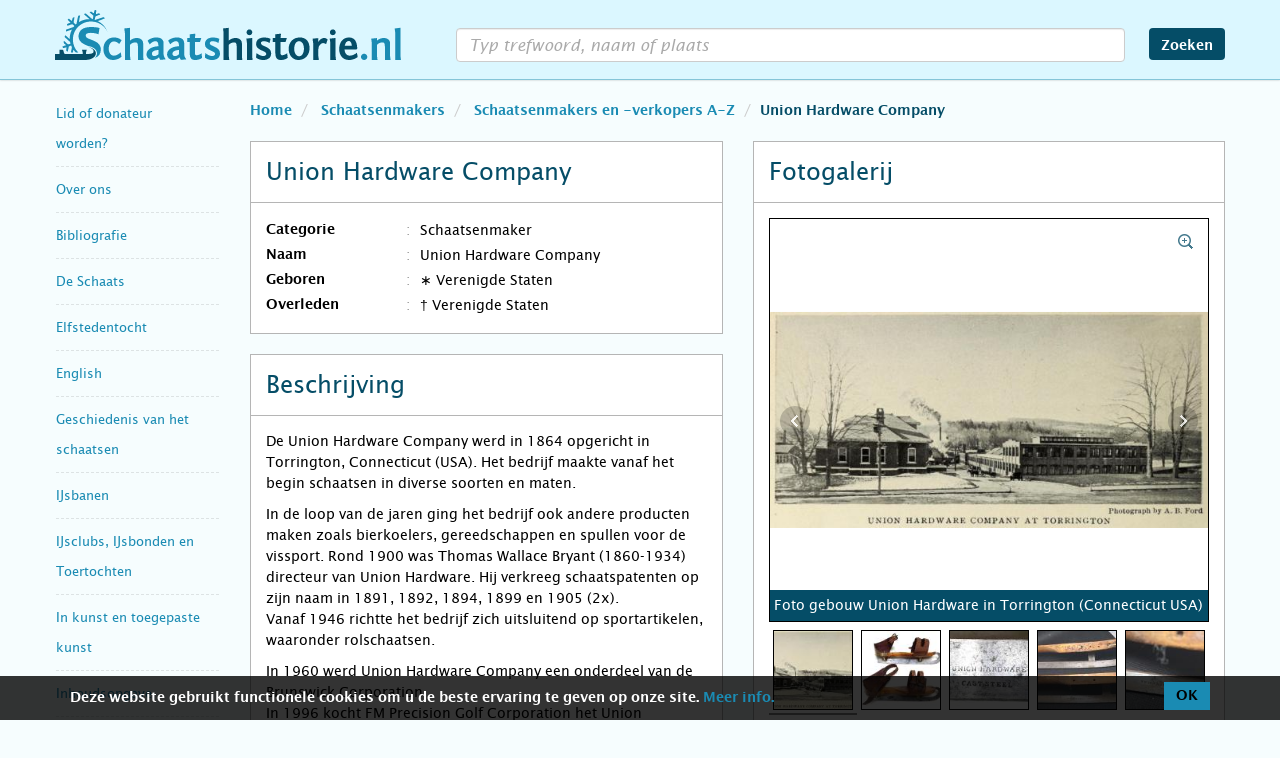

--- FILE ---
content_type: text/html; charset=UTF-8
request_url: https://www.schaatshistorie.nl/schaatsenmakers/schaatsenmakers-en-verkopers/union-hardware-company_torrington-connecticut_verenigde-staten/
body_size: 82977
content:
<!DOCTYPE html>
<html lang="nl">

<head>
	<meta charset="utf-8" />
	<title>Schaatsenmaker Union Hardware Company</title>
	<meta http-equiv="X-UA-Compatible" content="IE=edge" />
	<meta name="viewport" content="width=device-width,initial-scale=1,maximum-scale=3,user-scalable=yes" />
	<meta name="description" content="Schaatsenmaker Union Hardware Company op schaatshistorie.nl" />
	<meta name="keywords" content="" />
	<link rel="shortcut icon" href="/favicon.ico?v=1.40" />
	<link rel="stylesheet" href="/css/bootstrap.min.css?v=4.13" />
	<link rel="stylesheet" href="/css/font-awesome.min.css?v=4.13" />
	<link rel="stylesheet" href="/css/photoswipe/photoswipe.css?v=4.13" />
	<link rel="stylesheet" href="/css/photoswipe/default-skin/default-skin.css?v=4.13" />
	<link rel="stylesheet" href="/css/timeline/timeline.css?v=4.13" />
	<link rel="stylesheet" href="/css/style.css?v=4.13" />
	
	<!-- Google Tag Manager -->
	<script>
		(function(w, d, s, l, i) {
			w[l] = w[l] || [];
			w[l].push({
				'gtm.start': new Date().getTime(),
				event: 'gtm.js'
			});
			var f = d.getElementsByTagName(s)[0],
				j = d.createElement(s),
				dl = l != 'dataLayer' ? '&l=' + l : '';
			j.async = true;
			j.src =
				'https://www.googletagmanager.com/gtm.js?id=' + i + dl;
			f.parentNode.insertBefore(j, f);
		})(window, document, 'script', 'dataLayer', 'GTM-P9J67RN');
	</script>
	<!-- End Google Tag Manager -->
</head>

<body id="schaatsenmaker">
	<nav class="navbar navbar-default navbar-fixed-top">
		<div class="container">
			<div class="navbar-header">
				<button type="button" class="navbar-toggle collapsed" data-toggle="collapse" data-target="#navbar" aria-expanded="false" aria-controls="navbar">
					<span class="sr-only">navigatie menu</span>
					<span class="icon-bar"></span>
					<span class="icon-bar"></span>
					<span class="icon-bar"></span>
					<!--
					<span class="fa fa-search"></span>
					<span class="fa fa-times"></span>
					-->
				</button>
				<a class="navbar-brand" href="/" title="schaatshistorie.nl"><br /><span class="sr-only">schaatshistorie.nl</span></a>
			</div>
			<div id="navbar" class="collapse navbar-collapse">
				<form id="zoekform" class="navbar-form navbar-right" action="." method="post" name="search">
					<div class="form-group">
						<input type="search" id="wat" autocomplete="off" class="form-control trim" value="" />
						<div class="hidden-md hidden-lg reset-text fa fa-remove"></div>
					</div>
					<button type="submit" class="btn btn-default">Zoeken</button>
				</form>

				<div class="navbar-nav-wrapper hidden-sm hidden-md hidden-lg">
					<ul class="nav navbar-nav" itemscope="itemscope" itemtype="http://schema.org/SiteNavigationElement">
													<li class="dropdown">
								<a href="#" class="dropdown-toggle">Lid of donateur worden? <span class="caret"></span></a>
								<ul class="dropdown-menu">
									<li itemprop="name" class="">
										<a itemprop="url" href="/aanmelden/">Intro: Lid of donateur worden?</a>
									</li>
																	</ul>
							</li>
													<li class="dropdown">
								<a href="#" class="dropdown-toggle">Over ons <span class="caret"></span></a>
								<ul class="dropdown-menu">
									<li itemprop="name" class="">
										<a itemprop="url" href="/overons/">Intro: Over ons</a>
									</li>
																	</ul>
							</li>
													<li class="dropdown">
								<a href="#" class="dropdown-toggle">Bibliografie <span class="caret"></span></a>
								<ul class="dropdown-menu">
									<li itemprop="name" class="">
										<a itemprop="url" href="/bibliografie/">Intro: Bibliografie</a>
									</li>
																	</ul>
							</li>
													<li class="dropdown">
								<a href="#" class="dropdown-toggle">De Schaats <span class="caret"></span></a>
								<ul class="dropdown-menu">
									<li itemprop="name" class="">
										<a itemprop="url" href="/de-schaats/">Intro: De Schaats</a>
									</li>
																			<li itemprop="name" class="">
											<a itemprop="url" href="/de-schaats/antieke-schaatsen/">Antieke schaatsen per land</a>
										</li>
																			<li itemprop="name" class="">
											<a itemprop="url" href="/de-schaats/de-eerste-houten-schaatsen/">De eerste houten schaatsen</a>
										</li>
																			<li itemprop="name" class="">
											<a itemprop="url" href="/de-schaats/de-onderdelen-van-de-schaats/">De onderdelen van de schaats</a>
										</li>
																			<li itemprop="name" class="">
											<a itemprop="url" href="/de-schaats/glissen/">Glissen</a>
										</li>
																			<li itemprop="name" class="">
											<a itemprop="url" href="/de-schaats/graveringen/">Graveringen in schaatsijzers</a>
										</li>
																			<li itemprop="name" class="">
											<a itemprop="url" href="/de-schaats/het-woord-schaats/">Het woord schaats</a>
										</li>
																			<li itemprop="name" class="">
											<a itemprop="url" href="/de-schaats/kaart-schaatsvondsten/">Interactieve kaart glis- en schaatsvondsten in de Lage Landen (0 - 1650)</a>
										</li>
																			<li itemprop="name" class="">
											<a itemprop="url" href="/de-schaats/materiaal-schaats/">Materiaal, constructie en montage</a>
										</li>
																			<li itemprop="name" class="">
											<a itemprop="url" href="/de-schaats/modelontwikkeling-de-raet/">Modelontwikkeling in schaatsen op wapen De Raet</a>
										</li>
																			<li itemprop="name" class="">
											<a itemprop="url" href="/de-schaats/schaatsmodellen/">Schaatsmodellen</a>
										</li>
																			<li itemprop="name" class="">
											<a itemprop="url" href="/de-schaats/modelontwikkeling-van-de-schaats/">Tijdlijn modelontwikkeling van de schaats</a>
										</li>
																			<li itemprop="name" class="">
											<a itemprop="url" href="/de-schaats/zwanenschaatsen/">Zwanenschaatsen</a>
										</li>
																	</ul>
							</li>
													<li class="dropdown">
								<a href="#" class="dropdown-toggle">Elfstedentocht <span class="caret"></span></a>
								<ul class="dropdown-menu">
									<li itemprop="name" class="">
										<a itemprop="url" href="/elfstedentocht/">Intro: Elfstedentocht</a>
									</li>
																			<li itemprop="name" class="">
											<a itemprop="url" href="/elfstedentocht/1941-11-jarige/">11-jarige rijdt Elfstedentocht 1941 uit</a>
										</li>
																			<li itemprop="name" class="">
											<a itemprop="url" href="/elfstedentocht/1809/">1809, Pals Geerts Bleeksma, de eerste bekende Elfstedenrijder</a>
										</li>
																			<li itemprop="name" class="">
											<a itemprop="url" href="/elfstedentocht/1917-jellum-beers/">1917 Jellum en Beers, 26 dorpelingen rijden de elf steden</a>
										</li>
																			<li itemprop="name" class="">
											<a itemprop="url" href="/elfstedentocht/1940-van-putten/">1940 - Twee Bussummers dingen mee in de Elfstedenwedstrijd</a>
										</li>
																			<li itemprop="name" class="">
											<a itemprop="url" href="/elfstedentocht/abe-de-vries/">Abe de Vries, winnaar Elfstedentocht 1933</a>
										</li>
																			<li itemprop="name" class="">
											<a itemprop="url" href="/elfstedentocht/1933-boersma/">Andries Boersma: tochtrijder van klasse in Elfstedentocht 1933</a>
										</li>
																			<li itemprop="name" class="">
											<a itemprop="url" href="/elfstedentocht/bartlehiem/">Bartlehiem en de Elfstedentocht 1986</a>
										</li>
																			<li itemprop="name" class="">
											<a itemprop="url" href="/elfstedentocht/1950/">Bijna Elfstedentocht 1950</a>
										</li>
																			<li itemprop="name" class="">
											<a itemprop="url" href="/elfstedentocht/cor-jongert/">Cor Jongert winnaar Elfstedentocht 1940</a>
										</li>
																			<li itemprop="name" class="">
											<a itemprop="url" href="/elfstedentocht/tjerk-de-haan/">De Elfstedentocht 1940 en 1941 van Tjerk de Haan</a>
										</li>
																			<li itemprop="name" class="">
											<a itemprop="url" href="/elfstedentocht/dolf-oosterbaan/">De Elfstedentocht 1940 van Dolf Oosterbaan</a>
										</li>
																			<li itemprop="name" class="">
											<a itemprop="url" href="/elfstedentocht/tocht-der-tochten/">De tocht der tochten</a>
										</li>
																			<li itemprop="name" class="">
											<a itemprop="url" href="/elfstedentocht/vijf-1956/">De vijf van Leeuwarden, Elfstedentocht 1956</a>
										</li>
																			<li itemprop="name" class="">
											<a itemprop="url" href="/elfstedentocht/van-rappard/">Elfstedenrijder mr. Anton G.A. ridder van Rappard</a>
										</li>
																			<li itemprop="name" class="">
											<a itemprop="url" href="/elfstedentocht/1868/">Elfstedentocht 1868</a>
										</li>
																			<li itemprop="name" class="">
											<a itemprop="url" href="/elfstedentocht/1909-schroder/">Elfstedentocht 1909, De tocht van J.C. Schröder, hoofdredacteur van De Telegraaf</a>
										</li>
																			<li itemprop="name" class="">
											<a itemprop="url" href="/elfstedentocht/1940-moordende-tocht/">Elfstedentocht 1940, een moordende tocht</a>
										</li>
																			<li itemprop="name" class="">
											<a itemprop="url" href="/elfstedentocht/1940-28-rijders/">Elfstedentocht 1940, uitgereden door 28 schaatsers</a>
										</li>
																			<li itemprop="name" class="">
											<a itemprop="url" href="/elfstedentocht/1954-stempelkaart/">Elfstedentocht 1954, de bijzondere stempelkaart van Johannes Flapper</a>
										</li>
																			<li itemprop="name" class="">
											<a itemprop="url" href="/elfstedentocht/1963-enquetes/">Elfstedentocht 1963, belevenissen/enquêtes 69 toerrijders</a>
										</li>
																			<li itemprop="name" class="">
											<a itemprop="url" href="/elfstedentocht/1997-paalasmaa/">Elfstedentocht 1997, de Fin Paalasmaa</a>
										</li>
																			<li itemprop="name" class="">
											<a itemprop="url" href="/elfstedentocht/1997-karssies/">Elfstedentocht 1997, Harry Karssies</a>
										</li>
																			<li itemprop="name" class="">
											<a itemprop="url" href="/elfstedentocht/schaatskunst-openbare-ruimte/">Elfstedentocht schaatskunst in de openbare ruime</a>
										</li>
																			<li itemprop="name" class="">
											<a itemprop="url" href="/elfstedentocht/1963/">Elfstedentocht van 1963</a>
										</li>
																			<li itemprop="name" class="">
											<a itemprop="url" href="/elfstedentocht/18e-19e-eeuw/">Elfstedentochten in de 18e en 19e eeuw</a>
										</li>
																			<li itemprop="name" class="">
											<a itemprop="url" href="/elfstedentocht/jan-uitham/">Elfstedentochtrijder Jan Uitham</a>
										</li>
																			<li itemprop="name" class="">
											<a itemprop="url" href="/elfstedentocht/1996-kloezeman/">G.Kloezeman reed in 1996 de Elfstedentocht-route 'op eigen houtje'</a>
										</li>
																			<li itemprop="name" class="">
											<a itemprop="url" href="/elfstedentocht/gidsen/">Gidsen in de Elfstedentocht</a>
										</li>
																			<li itemprop="name" class="">
											<a itemprop="url" href="/elfstedentocht/pim-mulier/">Grondlegger Elfstedentocht Pim Mulier</a>
										</li>
																			<li itemprop="name" class="">
											<a itemprop="url" href="/elfstedentocht/interview-gemser/">Interview met Henk Gemser</a>
										</li>
																			<li itemprop="name" class="">
											<a itemprop="url" href="/elfstedentocht/de-jong-penning/">J.D. de Jong-penning</a>
										</li>
																			<li itemprop="name" class="">
											<a itemprop="url" href="/elfstedentocht/klaas-schaap/">Klaas Schaap veroverde vijf kruisjes (1956 – 1997)</a>
										</li>
																			<li itemprop="name" class="">
											<a itemprop="url" href="/elfstedentocht/polen-1985/">Paniek in Polen, Elfstedentocht 1985</a>
										</li>
																			<li itemprop="name" class="">
											<a itemprop="url" href="/elfstedentocht/1929-tolhuster/">Tolhûster Elfstedentocht 1929</a>
										</li>
																			<li itemprop="name" class="">
											<a itemprop="url" href="/elfstedentocht/1929-topvoetballers/">Topvoetballers op het ijs, Elfstedentocht 1929</a>
										</li>
																			<li itemprop="name" class="">
											<a itemprop="url" href="/elfstedentocht/vrouwen1890-1933/">Vrouwen in de Elfstedentocht 1890-1933</a>
										</li>
																			<li itemprop="name" class="">
											<a itemprop="url" href="/elfstedentocht/mulier-wisselprijs/">W.J.H. Mulierwisselprijs, ingesteld in 1955</a>
										</li>
																	</ul>
							</li>
													<li class="dropdown">
								<a href="#" class="dropdown-toggle">English <span class="caret"></span></a>
								<ul class="dropdown-menu">
									<li itemprop="name" class="">
										<a itemprop="url" href="/english/">Intro: English</a>
									</li>
																			<li itemprop="name" class="">
											<a itemprop="url" href="/english/terms/">Antique Ice Skate Terms</a>
										</li>
																			<li itemprop="name" class="">
											<a itemprop="url" href="/english/elfstedentocht/">Elfstedentocht</a>
										</li>
																			<li itemprop="name" class="">
											<a itemprop="url" href="/english/skating-images/">Images of skating</a>
										</li>
																			<li itemprop="name" class="">
											<a itemprop="url" href="/english/literature/">Literature</a>
										</li>
																			<li itemprop="name" class="">
											<a itemprop="url" href="/english/makers/">Makers and manufacturies</a>
										</li>
																			<li itemprop="name" class="">
											<a itemprop="url" href="/english/on-and-around-the-ice/">On and around the ice</a>
										</li>
																			<li itemprop="name" class="">
											<a itemprop="url" href="/english/the-history-of-skating/">The history of skating</a>
										</li>
																			<li itemprop="name" class="">
											<a itemprop="url" href="/english/the-skate/">The skate</a>
										</li>
																			<li itemprop="name" class="">
											<a itemprop="url" href="/english/winterweather/">Winter weather</a>
										</li>
																	</ul>
							</li>
													<li class="dropdown">
								<a href="#" class="dropdown-toggle">Geschiedenis van het schaatsen <span class="caret"></span></a>
								<ul class="dropdown-menu">
									<li itemprop="name" class="">
										<a itemprop="url" href="/geschiedenis/">Intro: Geschiedenis van het schaatsen</a>
									</li>
																			<li itemprop="name" class="">
											<a itemprop="url" href="/geschiedenis/alle-rangen-en-standen-op-het-ijs/">Alle rangen en standen op het ijs</a>
										</li>
																			<li itemprop="name" class="">
											<a itemprop="url" href="/geschiedenis/oorsprong-van-het-schaatsen/">Oorsprong van het schaatsen</a>
										</li>
																			<li itemprop="name" class="">
											<a itemprop="url" href="/geschiedenis/schaatsen-in-vroege-teksten-en-op-afbeeldingen/">Schaatsen in vroege teksten en op afbeeldingen</a>
										</li>
																			<li itemprop="name" class="">
											<a itemprop="url" href="/geschiedenis/buitenland/">Schaatsgeschiedenis Buitenland</a>
										</li>
																	</ul>
							</li>
													<li class="dropdown">
								<a href="#" class="dropdown-toggle">IJsbanen <span class="caret"></span></a>
								<ul class="dropdown-menu">
									<li itemprop="name" class="">
										<a itemprop="url" href="/ijsbanen/">Intro: IJsbanen</a>
									</li>
																			<li itemprop="name" class="">
											<a itemprop="url" href="/ijsbanen/kunstijsbanen-wereld/">Kunstijsbanen in de wereld</a>
										</li>
																			<li itemprop="name" class="">
											<a itemprop="url" href="/ijsbanen/kunstijsbanen-in-nederland/">Kunstijsbanen in Nederland</a>
										</li>
																			<li itemprop="name" class="">
											<a itemprop="url" href="/ijsbanen/natuurijsbanen/">Natuurijsbanen</a>
										</li>
																	</ul>
							</li>
													<li class="dropdown">
								<a href="#" class="dropdown-toggle">IJsclubs, IJsbonden en Toertochten <span class="caret"></span></a>
								<ul class="dropdown-menu">
									<li itemprop="name" class="">
										<a itemprop="url" href="/ijsclubs-en-ijsbonden/">Intro: IJsclubs, IJsbonden en Toertochten</a>
									</li>
																			<li itemprop="name" class="">
											<a itemprop="url" href="/ijsclubs-en-ijsbonden/aijc/">Amsterdamsche IJsclub</a>
										</li>
																			<li itemprop="name" class="">
											<a itemprop="url" href="/ijsclubs-en-ijsbonden/thialf-tentoonstelling-1879/">De schaatstentoonstelling van ijsclub Thialf, Zaandijk in 1879</a>
										</li>
																			<li itemprop="name" class="">
											<a itemprop="url" href="/ijsclubs-en-ijsbonden/noord-holland-utrecht-ledenlijst/">Gewest Noord-Holland Utrecht KNSB Ledenlijst 1895 -2002</a>
										</li>
																			<li itemprop="name" class="">
											<a itemprop="url" href="/ijsclubs-en-ijsbonden/ijsclubs/">IJsclubs A-Z</a>
										</li>
																			<li itemprop="name" class="">
											<a itemprop="url" href="/ijsclubs-en-ijsbonden/schaatsen-oorlog/">IJsclubs en schaatsen in oorlogstijd, de Duitse bezetting</a>
										</li>
																			<li itemprop="name" class="">
											<a itemprop="url" href="/ijsclubs-en-ijsbonden/gewest-drenthe-schaatsverenigingen/">IJsclubs en Schaatsverenigingen Provincie Drenthe</a>
										</li>
																			<li itemprop="name" class="">
											<a itemprop="url" href="/ijsclubs-en-ijsbonden/gewest-friesland-schaatsverenigingen/">IJsclubs en Schaatsverenigingen Provincie Friesland</a>
										</li>
																			<li itemprop="name" class="">
											<a itemprop="url" href="/ijsclubs-en-ijsbonden/gewest-gelderland-schaatsverenigingen/">IJsclubs en Schaatsverenigingen Provincie Gelderland</a>
										</li>
																			<li itemprop="name" class="">
											<a itemprop="url" href="/ijsclubs-en-ijsbonden/gewest-groningen-schaatsverenigingen/">IJsclubs en Schaatsverenigingen Provincie Groningen</a>
										</li>
																			<li itemprop="name" class="">
											<a itemprop="url" href="/ijsclubs-en-ijsbonden/gewest-overijssel-schaatsverenigingen/">IJsclubs en Schaatsverenigingen Provincie Overijssel</a>
										</li>
																			<li itemprop="name" class="">
											<a itemprop="url" href="/ijsclubs-en-ijsbonden/gewest-zeeland-schaatsverenigingen/">IJsclubs en Schaatsverenigingen Provincie Zeeland</a>
										</li>
																			<li itemprop="name" class="">
											<a itemprop="url" href="/ijsclubs-en-ijsbonden/toertochten/">Schaatstoertochten</a>
										</li>
																	</ul>
							</li>
													<li class="dropdown">
								<a href="#" class="dropdown-toggle">In kunst en toegepaste kunst <span class="caret"></span></a>
								<ul class="dropdown-menu">
									<li itemprop="name" class="">
										<a itemprop="url" href="/inbeeld/">Intro: In kunst en toegepaste kunst</a>
									</li>
																			<li itemprop="name" class="">
											<a itemprop="url" href="/inbeeld/ansichtkaarten/">Ansichtkaarten</a>
										</li>
																			<li itemprop="name" class="">
											<a itemprop="url" href="/inbeeld/artikelen/">Artikelen over schilderijen, prenten, tekeningen etc</a>
										</li>
																			<li itemprop="name" class="">
											<a itemprop="url" href="/inbeeld/knipselkunst/">Knipselkunst</a>
										</li>
																			<li itemprop="name" class="">
											<a itemprop="url" href="/inbeeld/muziek/">Muziek</a>
										</li>
																			<li itemprop="name" class="">
											<a itemprop="url" href="/inbeeld/prenten/">Prenten</a>
										</li>
																			<li itemprop="name" class="">
											<a itemprop="url" href="/inbeeld/beeldjes/">Schaatsbeeldjes</a>
										</li>
																			<li itemprop="name" class="">
											<a itemprop="url" href="/inbeeld/schaatskunst-publieke-ruimte/">Schaatskunst in de openbare ruimte</a>
										</li>
																			<li itemprop="name" class="">
											<a itemprop="url" href="/inbeeld/schilderijen/">Schilderijen</a>
										</li>
																			<li itemprop="name" class="">
											<a itemprop="url" href="/inbeeld/standbeelden/">Standbeelden</a>
										</li>
																			<li itemprop="name" class="">
											<a itemprop="url" href="/inbeeld/suikerzakjes/">Suikerzakjes</a>
										</li>
																			<li itemprop="name" class="">
											<a itemprop="url" href="/inbeeld/tegels-en-keramiek/">Tegels en keramiek</a>
										</li>
																			<li itemprop="name" class="">
											<a itemprop="url" href="/inbeeld/tekeningen-en-aquarellen/">Tekeningen en aquarellen</a>
										</li>
																			<li itemprop="name" class="">
											<a itemprop="url" href="/inbeeld/posters/">Winterposters / -affiches</a>
										</li>
																	</ul>
							</li>
													<li class="dropdown">
								<a href="#" class="dropdown-toggle">Inhoudsopgave <span class="caret"></span></a>
								<ul class="dropdown-menu">
									<li itemprop="name" class="">
										<a itemprop="url" href="/inhoudsopgave/">Intro: Inhoudsopgave</a>
									</li>
																	</ul>
							</li>
													<li class="dropdown">
								<a href="#" class="dropdown-toggle">Interactieve kaart glis- en schaatsvondsten <span class="caret"></span></a>
								<ul class="dropdown-menu">
									<li itemprop="name" class="">
										<a itemprop="url" href="/kaart-schaatsvondsten/">Intro: Interactieve kaart glis- en schaatsvondsten</a>
									</li>
																	</ul>
							</li>
													<li class="dropdown">
								<a href="#" class="dropdown-toggle">Kouwe Drukte <span class="caret"></span></a>
								<ul class="dropdown-menu">
									<li itemprop="name" class="">
										<a itemprop="url" href="/kouwe-drukte/">Intro: Kouwe Drukte</a>
									</li>
																			<li itemprop="name" class="">
											<a itemprop="url" href="/kouwe-drukte/index-kd/">Index op onderwerp</a>
										</li>
																			<li itemprop="name" class="">
											<a itemprop="url" href="/kouwe-drukte/verschenen-edities/">Verschenen edities</a>
										</li>
																	</ul>
							</li>
													<li class="dropdown">
								<a href="#" class="dropdown-toggle">Literatuur <span class="caret"></span></a>
								<ul class="dropdown-menu">
									<li itemprop="name" class="">
										<a itemprop="url" href="/literatuur/">Intro: Literatuur</a>
									</li>
																			<li itemprop="name" class="">
											<a itemprop="url" href="/literatuur/artikelen/">Artikelen</a>
										</li>
																			<li itemprop="name" class="">
											<a itemprop="url" href="/literatuur/bijzondere-boeken/">Bijzondere boeken</a>
										</li>
																			<li itemprop="name" class="">
											<a itemprop="url" href="/literatuur/jubileumboeken/">Jubileumboeken</a>
										</li>
																	</ul>
							</li>
													<li class="dropdown">
								<a href="#" class="dropdown-toggle">Nieuw op Schaatshistorie.nl <span class="caret"></span></a>
								<ul class="dropdown-menu">
									<li itemprop="name" class="">
										<a itemprop="url" href="/nieuw-op-sh/">Intro: Nieuw op Schaatshistorie.nl</a>
									</li>
																	</ul>
							</li>
													<li class="dropdown">
								<a href="#" class="dropdown-toggle">Op en rond het ijs <span class="caret"></span></a>
								<ul class="dropdown-menu">
									<li itemprop="name" class="">
										<a itemprop="url" href="/op-en-rond-het-ijs/">Intro: Op en rond het ijs</a>
									</li>
																			<li itemprop="name" class="">
											<a itemprop="url" href="/op-en-rond-het-ijs/baanvegerij/">Baanvegerij</a>
										</li>
																			<li itemprop="name" class="">
											<a itemprop="url" href="/op-en-rond-het-ijs/colf/">Colf op ijs</a>
										</li>
																			<li itemprop="name" class="">
											<a itemprop="url" href="/op-en-rond-het-ijs/ijskaarten/">IJskaarten</a>
										</li>
																	</ul>
							</li>
													<li class="dropdown">
								<a href="#" class="dropdown-toggle">Schaatsdisciplines <span class="caret"></span></a>
								<ul class="dropdown-menu">
									<li itemprop="name" class="">
										<a itemprop="url" href="/schaatsdisciplines/">Intro: Schaatsdisciplines</a>
									</li>
																			<li itemprop="name" class="">
											<a itemprop="url" href="/schaatsdisciplines/bandy/">Bandy</a>
										</li>
																			<li itemprop="name" class="">
											<a itemprop="url" href="/schaatsdisciplines/ijsdansen/">IJsdansen</a>
										</li>
																			<li itemprop="name" class="">
											<a itemprop="url" href="/schaatsdisciplines/ijshockey/">IJshockey</a>
										</li>
																			<li itemprop="name" class="">
											<a itemprop="url" href="/schaatsdisciplines/kortebaan/">Kortebaan</a>
										</li>
																			<li itemprop="name" class="">
											<a itemprop="url" href="/schaatsdisciplines/kunstrijden/">Kunstrijden</a>
										</li>
																			<li itemprop="name" class="">
											<a itemprop="url" href="/schaatsdisciplines/langebaan/">Langebaan</a>
										</li>
																			<li itemprop="name" class="">
											<a itemprop="url" href="/schaatsdisciplines/marathon/">Marathon</a>
										</li>
																			<li itemprop="name" class="">
											<a itemprop="url" href="/schaatsdisciplines/schoonrijden/">Schoonrijden</a>
										</li>
																			<li itemprop="name" class="">
											<a itemprop="url" href="/schaatsdisciplines/shorttrack/">Shorttrack</a>
										</li>
																			<li itemprop="name" class="">
											<a itemprop="url" href="/schaatsdisciplines/zwieren/">Zwieren (The Duch Roll, Holländern)</a>
										</li>
																	</ul>
							</li>
													<li class="dropdown">
								<a href="#" class="dropdown-toggle">Schaatsenmakers <span class="caret"></span></a>
								<ul class="dropdown-menu">
									<li itemprop="name" class="">
										<a itemprop="url" href="/schaatsenmakers/">Intro: Schaatsenmakers</a>
									</li>
																			<li itemprop="name" class="">
											<a itemprop="url" href="/schaatsenmakers/het-beroep-schaatsenmaker/">Het beroep schaatsenmaker</a>
										</li>
																			<li itemprop="name" class="">
											<a itemprop="url" href="/schaatsenmakers/merktekens/">Merktekens</a>
										</li>
																			<li itemprop="name" class="">
											<a itemprop="url" href="/schaatsenmakers/schaats-etiketten/">Schaats Etiketten</a>
										</li>
																			<li itemprop="name" class="">
											<a itemprop="url" href="/schaatsenmakers/schaatsenfabrieken/">Schaatsenfabrieken</a>
										</li>
																			<li itemprop="name" class="active">
											<a itemprop="url" href="/schaatsenmakers/schaatsenmakers-en-verkopers/">Schaatsenmakers en -verkopers A-Z</a>
										</li>
																			<li itemprop="name" class="">
											<a itemprop="url" href="/schaatsenmakers/scandinavie/">Schaatsenmakers en -verkopers Scandinavië</a>
										</li>
																			<li itemprop="name" class="">
											<a itemprop="url" href="/schaatsenmakers/belgie/">Schaatsenmakers- en verkopers België</a>
										</li>
																			<li itemprop="name" class="">
											<a itemprop="url" href="/schaatsenmakers/canadausa/">Schaatsenmakers- en verkopers Canada en USA</a>
										</li>
																			<li itemprop="name" class="">
											<a itemprop="url" href="/schaatsenmakers/duitsland/">Schaatsenmakers- en verkopers Duitsland</a>
										</li>
																			<li itemprop="name" class="">
											<a itemprop="url" href="/schaatsenmakers/japan/">Schaatsenmakers- en verkopers Japan</a>
										</li>
																			<li itemprop="name" class="">
											<a itemprop="url" href="/schaatsenmakers/engeland/">Schaatsenmakers- en verkopers Verenigd Koninkrijk</a>
										</li>
																	</ul>
							</li>
													<li class="dropdown">
								<a href="#" class="dropdown-toggle">Schaatsenrijd(st)ers <span class="caret"></span></a>
								<ul class="dropdown-menu">
									<li itemprop="name" class="">
										<a itemprop="url" href="/schaatsenrijders/">Intro: Schaatsenrijd(st)ers</a>
									</li>
																			<li itemprop="name" class="">
											<a itemprop="url" href="/schaatsenrijders/ned-hardrijders/">Nederlandse hardrijd(st)ers</a>
										</li>
																			<li itemprop="name" class="">
											<a itemprop="url" href="/schaatsenrijders/kunstrijden/">Nederlandse kunstrijd(st)ers</a>
										</li>
																			<li itemprop="name" class="">
											<a itemprop="url" href="/schaatsenrijders/schoonrijden/">Nederlandse schoonrijd(st)ers</a>
										</li>
																			<li itemprop="name" class="">
											<a itemprop="url" href="/schaatsenrijders/0-wieiswie/">Wie is Wie, encyclopedie Nederlandse hardrijders</a>
										</li>
																	</ul>
							</li>
													<li class="dropdown">
								<a href="#" class="dropdown-toggle">Schaatsmusea <span class="caret"></span></a>
								<ul class="dropdown-menu">
									<li itemprop="name" class="">
										<a itemprop="url" href="/schaatsmusea/">Intro: Schaatsmusea</a>
									</li>
																	</ul>
							</li>
													<li class="dropdown">
								<a href="#" class="dropdown-toggle">Winterweer <span class="caret"></span></a>
								<ul class="dropdown-menu">
									<li itemprop="name" class="">
										<a itemprop="url" href="/winterweer/">Intro: Winterweer</a>
									</li>
																			<li itemprop="name" class="">
											<a itemprop="url" href="/winterweer/zaanse-ijskronieken/">50 jaar Zaanse IJskronieken, Dagboek van de winters 1928-1979 door Nico Grootes</a>
										</li>
																			<li itemprop="name" class="">
											<a itemprop="url" href="/winterweer/dagboek-ron-2010/">Dagboek winterweer 2010 Ron Couwenhoven</a>
										</li>
																			<li itemprop="name" class="">
											<a itemprop="url" href="/winterweer/dagboek-ron-2013/">Dagboek winterweer 2013 Ron Couwenhoven</a>
										</li>
																			<li itemprop="name" class="">
											<a itemprop="url" href="/winterweer/dagboek-ron-2017/">Dagboek winterweer 2017 Ron Couwenhoven</a>
										</li>
																			<li itemprop="name" class="">
											<a itemprop="url" href="/winterweer/dagboek-ron-2021/">Dagboek winterweer 2021 Ron Couwenhoven</a>
										</li>
																			<li itemprop="name" class="">
											<a itemprop="url" href="/winterweer/de-kleine-ijstijd-locher/">De Kleine IJstijd, de periode 1430-1850</a>
										</li>
																			<li itemprop="name" class="">
											<a itemprop="url" href="/winterweer/een-zee-van-ijs/">Een zee van ijs, uitzonderlijke ijstochten over de Zuiderzee, het IJsselmeer en de Waddenzee</a>
										</li>
																			<li itemprop="name" class="">
											<a itemprop="url" href="/winterweer/ijspret-in-abcoude/">IJspret in Abcoude door de jaren heen, filmbeelden 1937-2013</a>
										</li>
																	</ul>
							</li>
											</ul>
				</div>
			</div>
		</div>
	</nav>
	<div id="zoek-fader"></div>
<div class="container">
	<div class="row">
		<div class="col-lg-2 col-md-3 col-sm-3">
			<nav id="side-menu" class="nav navbar hidden-xs">
	<div id="sidebar" class="collapse navbar-collapse sidebar">
		<ul>
								<li class="speciaal">
						<h2 tabindex="0" class=""><a itemprop="url" href="/aanmelden/">Lid of donateur worden?</a></h2>
					</li>
								<li class="speciaal">
						<h2 tabindex="0" class=""><a itemprop="url" href="/overons/">Over ons</a></h2>
					</li>
								<li class="speciaal">
						<h2 tabindex="0" class=""><a itemprop="url" href="/bibliografie/">Bibliografie</a></h2>
					</li>
								<li class="speciaal">
						<h2 tabindex="0" class=""><a itemprop="url" href="/de-schaats/">De Schaats</a></h2>
					</li>
								<li class="speciaal">
						<h2 tabindex="0" class=""><a itemprop="url" href="/elfstedentocht/">Elfstedentocht</a></h2>
					</li>
								<li class="speciaal">
						<h2 tabindex="0" class=""><a itemprop="url" href="/english/">English</a></h2>
					</li>
								<li class="speciaal">
						<h2 tabindex="0" class=""><a itemprop="url" href="/geschiedenis/">Geschiedenis van het schaatsen</a></h2>
					</li>
								<li class="speciaal">
						<h2 tabindex="0" class=""><a itemprop="url" href="/ijsbanen/">IJsbanen</a></h2>
					</li>
								<li class="speciaal">
						<h2 tabindex="0" class=""><a itemprop="url" href="/ijsclubs-en-ijsbonden/">IJsclubs, IJsbonden en Toertochten</a></h2>
					</li>
								<li class="speciaal">
						<h2 tabindex="0" class=""><a itemprop="url" href="/inbeeld/">In kunst en toegepaste kunst</a></h2>
					</li>
								<li class="speciaal">
						<h2 tabindex="0" class=""><a itemprop="url" href="/inhoudsopgave/">Inhoudsopgave</a></h2>
					</li>
								<li class="speciaal">
						<h2 tabindex="0" class=""><a itemprop="url" href="/kaart-schaatsvondsten/">Interactieve kaart glis- en schaatsvondsten</a></h2>
					</li>
								<li class="speciaal">
						<h2 tabindex="0" class=""><a itemprop="url" href="/kouwe-drukte/">Kouwe Drukte</a></h2>
					</li>
								<li class="speciaal">
						<h2 tabindex="0" class=""><a itemprop="url" href="/literatuur/">Literatuur</a></h2>
					</li>
								<li class="speciaal">
						<h2 tabindex="0" class=""><a itemprop="url" href="/nieuw-op-sh/">Nieuw op Schaatshistorie.nl</a></h2>
					</li>
								<li class="speciaal">
						<h2 tabindex="0" class=""><a itemprop="url" href="/op-en-rond-het-ijs/">Op en rond het ijs</a></h2>
					</li>
								<li class="speciaal">
						<h2 tabindex="0" class=""><a itemprop="url" href="/schaatsdisciplines/">Schaatsdisciplines</a></h2>
					</li>
								<li class="speciaal">
						<h2 tabindex="0" class="active"><a itemprop="url" href="/schaatsenmakers/">Schaatsenmakers</a></h2>
					</li>
								<li class="speciaal">
						<h2 tabindex="0" class=""><a itemprop="url" href="/schaatsenrijders/">Schaatsenrijd(st)ers</a></h2>
					</li>
								<li class="speciaal">
						<h2 tabindex="0" class=""><a itemprop="url" href="/schaatsmusea/">Schaatsmusea</a></h2>
					</li>
								<li class="speciaal">
						<h2 tabindex="0" class=""><a itemprop="url" href="/winterweer/">Winterweer</a></h2>
					</li>
					</ul>
	</div>
</nav>
		</div>
		<div class="col-lg-10 col-md-9 col-sm-9">
			<div class="row">
				<ol itemscope="itemscope" itemtype="http://schema.org/BreadcrumbList" class="breadcrumb hidden-xs">
												<li itemprop="itemListElement" itemscope="itemscope" itemtype="http://schema.org/ListItem">
								<a href="/" itemprop="item"><strong itemprop="name">Home</strong></a>
								<meta itemprop="position" content="1" />
							</li>
													<li itemprop="itemListElement" itemscope="itemscope" itemtype="http://schema.org/ListItem">
								<a href="/schaatsenmakers/" itemprop="item"><strong itemprop="name">Schaatsenmakers</strong></a>
								<meta itemprop="position" content="2" />
							</li>
													<li itemprop="itemListElement" itemscope="itemscope" itemtype="http://schema.org/ListItem">
								<a href="/schaatsenmakers/schaatsenmakers-en-verkopers/" itemprop="item"><strong itemprop="name">Schaatsenmakers en -verkopers A-Z</strong></a>
								<meta itemprop="position" content="3" />
							</li>
													<li class="active"><strong>Union Hardware Company</strong></li>
									</ol>
			</div>
			<div class="row content">
				<div id="left-col" class="col-xs-12 col-md-6">
					<div class="box">
						<h1 class="box-title">Union Hardware Company</h1>
						<table class="vcard2">
							<tr>
								<td>Categorie</td>
								<td>Schaatsenmaker</td>
							</tr>
							<tr>
								<td>Naam</td>
								<td>Union Hardware Company</td>
							</tr>
															<tr>
									<td>Geboren</td>
									<td>&lowast; <span>Verenigde Staten</span></td>
								</tr>
															<tr>
									<td>Overleden</td>
									<td>&dagger; <span>Verenigde Staten</span></td>
								</tr>
													</table>
					</div>
											<div class="box">
							<h2 class="box-title">Beschrijving</h2>
							<p>De Union Hardware Company werd in 1864 opgericht in Torrington, Connecticut (USA). Het bedrijf maakte vanaf het begin schaatsen in diverse soorten en maten.</p>

<p>In de loop van de jaren ging het bedrijf ook andere producten maken zoals bierkoelers, gereedschappen en spullen voor de vissport. Rond 1900 was Thomas Wallace Bryant (1860-1934) directeur van Union Hardware. Hij verkreeg schaatspatenten op zijn naam in 1891, 1892, 1894, 1899 en 1905 (2x).<br />
	Vanaf 1946 richtte het bedrijf zich uitsluitend op sportartikelen, waaronder rolschaatsen.</p>

<p>In 1960 werd Union Hardware Company een onderdeel van de Brunswick Corporation.<br />
	In 1996 kocht FM Precision Golf Corporation het Union Hardware bedrijf van Brunswick. In het jaar daarop na de fusie met Royal Grip werd de naam gewijzigd in Royal Precision.</p>						</div>
											<div class="box">
							<h2 class="box-title">Bron</h2>
							<p>Frits Locher, 2020<br />
	Aad van den Ouweelen, 2020</p>						</div>
											<div class="box">
							<h2 class="box-title">Produktie</h2>
							<table class="vcard2">
																	<tr>
										<td>Vestigingsplaats</td>
										<td>
											Torrington (Connecticut) (Verenigde Staten)										</td>
									</tr>
																	<tr>
										<td>Periode</td>
										<td>1864 - 1960</td>
									</tr>
															</table>
						</div>
											<div class="box">
							<h1 class="box-title">Merktekens</h1>
															<div class="stempel">
									<img src="/upload/S1760_d80716_Houten%20schaats%20Union%20Hardware%2011%20merk%20klein.jpg" alt="Merkteken schaatsenmaker Union Hardware Co., Torrington (Connecticut USA)" title="Merk UNION HARDWARE&amp;CO" class="img-responsive" />
																	</div>
															<div class="stempel">
									<img src="/upload/S1760_2c18c6_Houten%20schaats%20Union%20Hardware%2031%20merk%20klein.jpg" alt="Merkteken Houten schaats schaatsenmaker Union Hardware Co., Torrington (Connecticut USA)" title="Merk UNIONHARDWARE CO" class="img-responsive" />
																	</div>
															<div class="stempel">
									<img src="/upload/S1760_8e296a_Houten%20schaats%20Union%20Hardware%2011%20merk%20klein.jpg" alt="Merkteken schaatsenmaker Union Hardware Co., Torrington (Connecticut USA)" title="Merk UNION HDW.CO.TORRINGTON.CONN.U.S.A." class="img-responsive" />
																			<div><i>(op een houten schaats)</i></div>
																	</div>
															<div class="stempel">
									<img src="/upload/S1760_74b417_Houten%20schaats%20Union%20Hardware%2021%20merk%20klein.jpg" alt="Merkteken schaatsenmaker Union Hardware Co., Torrington (Connecticut USA)" title="Merk UNION HDW.CO.TORRINGTON.CONN.U.S.A." class="img-responsive" />
																	</div>
															<div class="stempel">
									<img src="/upload/S1760_200b85_Donoghue%20skate%20Union%20Hardware%2032%20merk%20klein.jpg" alt="Merkteken schaatsenmaker Union Hardware Co., Torrington (Connecticut USA)" title="Merk UNION HARDWARE CO.  THE DONOGHUE RACING SKATE  TORRINGTON CONN." class="img-responsive" />
																	</div>
															<div class="stempel">
									<img src="/upload/S1760_5a2827_Hockeyschaats%20Union%20Hardware%2010%20merk%20klein.jpg" alt="Merkteken IJshockeyschaats schaatsenmaker Union Hardware Co., Torrington (Connecticut USA)" title="Merk UNION HARDWARE CO." class="img-responsive" />
																	</div>
															<div class="stempel">
									<img src="/upload/S1760_a1de7b_IJshockey%20skate%20Union%20Hardware%2031%20merk%20klein.jpg" alt="Merkteken IJshockeyschaats schaatsenmaker Union Hardware Co., Torrington (Connecticut USA)" title="Merk MFD.BY  UNION HARDWARE COMPANY TORRINGTON CONN. U.S.A." class="img-responsive" />
																	</div>
															<div class="stempel">
									<img src="/upload/S1760_22b818_IJshockey%20skate%20Union%20Hardware%2022%20merk%20klein.jpg" alt="Merkteken IJshockeyschaats schaatsenmaker Union Hardware Co., Torrington (Connecticut USA)" title="Merk UNION HARDWARE CO. TORRINGTON CONN. U.S.A." class="img-responsive" />
																	</div>
															<div class="stempel">
									<img src="/upload/S1760_ad398e_Klipper%20Klub%2012%20merk%20klein.jpg" alt="Merkteken Klipper Klub skate schaatsenmaker Union Hardware Co., Torrington (Connecticut USA)" title="Merk KLIPPER KLUB" class="img-responsive" />
																	</div>
															<div class="stempel">
									<img src="/upload/S1760_902a9b_Klemschaats%20Union%20Hardware%2012%20merk%20klein.jpg" alt="Merkteken Klemschaats schaatsenmaker Union Hardware Co., Torrington (Connecticut USA)" title="Merk U H Co  SKATES" class="img-responsive" />
																	</div>
															<div class="stempel">
									<img src="/upload/S1760_8af0bd_Klemschaats%20Union%20Hardware%2021%20klein.jpg" alt="Merkteken Klemschaats schaatsenmaker Union Hardware Co., Torrington (Connecticut USA)" title="Merk UNION HARDWARE CO. TORRINGTON CONN.USA" class="img-responsive" />
																	</div>
															<div class="stempel">
									<img src="/upload/S1760_1739d9_Kunstschaatsschaats%20merk%20HDWE%20Union%20Hardware%20Co%2012%20merk%20HDWE%20klein.jpg" alt="Merkteken Kunstschaats merk HDWE Union Hardware Co., Torrington (Connecticut USA)" title="Merk UNION STEEL TEMpERED HDC UNION HDWE. CO. TORRINGTON. CONN." class="img-responsive" />
																	</div>
													</div>
									</div>
				<div id="right-col" class="col-xs-12 col-md-6">
												<div class="box fotogalerij">
								<h2 class="box-title">Fotogalerij</h2>
								<div class="fotogalerij-preview">
									<figure itemscope="itemscope" itemtype="http://schema.org/ImageObject" class="hide">
										<a href="#" data-size="0x0" title="Bekijk de afbeeldingen full-screen">
											<img src="data:," alt="" />
										</a>
										<div class="pswp__button pswp__button--zoom"></div>
										<div class="pswp__button pswp__button--arrow--left" title="Vorige"></div>
										<div class="pswp__button pswp__button--arrow--right" title="Volgende"></div>
										<figcaption></figcaption>
									</figure>
								</div>
								<div class="fotogalerij-wrapper hide">
									<div class="photoswipe" itemscope="itemscope" itemtype="http://schema.org/ImageGallery">
										<figure itemprop="associatedMedia" itemscope="itemscope" itemtype="http://schema.org/ImageObject" class="thumb disabled">
	<a href="/upload/A1760_7e7ae6_FOTO%20Union%20Hardware%20Company%20Torrington%20%20The%20Connecticut%20Magazine%20blz%20132%20en%20133.jpg?v=1.40" itemprop="contentUrl" data-size="911x450" data-medium="/thumbnail.php?maxwidth=550&amp;file=upload%2FA1760_7e7ae6_FOTO+Union+Hardware+Company+Torrington++The+Connecticut+Magazine+blz+132+en+133.jpg"><img src="/thumbnail.php?maxdim=100&amp;crop=1&amp;file=upload%2FA1760_7e7ae6_FOTO+Union+Hardware+Company+Torrington++The+Connecticut+Magazine+blz+132+en+133.jpg" itemprop="thumbnail" alt="Foto gebouw Union Hardware in Torrington (Connecticut USA)" title="Foto gebouw Union Hardware in Torrington (Connecticut USA)" class="grayscale" /></a>
	<figcaption itemprop="caption description">Foto gebouw Union Hardware in Torrington (Connecticut USA)</figcaption>
</figure><figure itemprop="associatedMedia" itemscope="itemscope" itemtype="http://schema.org/ImageObject" class="thumb">
	<a href="/upload/A1760_590418_Houten%20schaats%20Union%20Hardware%2020.jpg?v=1.40" itemprop="contentUrl" data-size="1896x1576" data-medium="/thumbnail.php?maxwidth=550&amp;file=upload%2FA1760_590418_Houten+schaats+Union+Hardware+20.jpg"><img src="/thumbnail.php?maxdim=100&amp;crop=1&amp;file=upload%2FA1760_590418_Houten+schaats+Union+Hardware+20.jpg" itemprop="thumbnail" alt="Houten schaats schaatsenmaker Union Hardware Co., Torrington (Connecticut USA)" title="Houten schaats schaatsenmaker Union Hardware Co., Torrington (Connecticut USA)" class="grayscale" /></a>
	<figcaption itemprop="caption description">Houten schaats schaatsenmaker Union Hardware Co., Torrington (Connecticut USA)</figcaption>
</figure><figure itemprop="associatedMedia" itemscope="itemscope" itemtype="http://schema.org/ImageObject" class="thumb">
	<a href="/upload/A1760_531618_Houten%20schaats%20Union%20Hardware%2021%20merk.jpg?v=1.40" itemprop="contentUrl" data-size="2096x1158" data-medium="/thumbnail.php?maxwidth=550&amp;file=upload%2FA1760_531618_Houten+schaats+Union+Hardware+21+merk.jpg"><img src="/thumbnail.php?maxdim=100&amp;crop=1&amp;file=upload%2FA1760_531618_Houten+schaats+Union+Hardware+21+merk.jpg" itemprop="thumbnail" alt="Merkteken Houten schaats schaatsenmaker Union Hardware Co., Torrington (Connecticut USA)" title="Merkteken Houten schaats schaatsenmaker Union Hardware Co., Torrington (Connecticut USA)" class="grayscale" /></a>
	<figcaption itemprop="caption description">Merkteken Houten schaats schaatsenmaker Union Hardware Co., Torrington (Connecticut USA)</figcaption>
</figure><figure itemprop="associatedMedia" itemscope="itemscope" itemtype="http://schema.org/ImageObject" class="thumb">
	<a href="/upload/A1760_90d52d_Houten%20schaats%20Union%20Hardware%2030.jpg?v=1.40" itemprop="contentUrl" data-size="1017x421" data-medium="/thumbnail.php?maxwidth=550&amp;file=upload%2FA1760_90d52d_Houten+schaats+Union+Hardware+30.jpg"><img src="/thumbnail.php?maxdim=100&amp;crop=1&amp;file=upload%2FA1760_90d52d_Houten+schaats+Union+Hardware+30.jpg" itemprop="thumbnail" alt="Houten schaats schaatsenmaker Union Hardware Co., Torrington (Connecticut USA)" title="Houten schaats schaatsenmaker Union Hardware Co., Torrington (Connecticut USA)" class="grayscale" /></a>
	<figcaption itemprop="caption description">Houten schaats schaatsenmaker Union Hardware Co., Torrington (Connecticut USA)</figcaption>
</figure><figure itemprop="associatedMedia" itemscope="itemscope" itemtype="http://schema.org/ImageObject" class="thumb">
	<a href="/upload/A1760_90d52d_Houten%20schaats%20Union%20Hardware%2031%20merk.jpg?v=1.40" itemprop="contentUrl" data-size="796x505" data-medium="/thumbnail.php?maxwidth=550&amp;file=upload%2FA1760_90d52d_Houten+schaats+Union+Hardware+31+merk.jpg"><img src="/thumbnail.php?maxdim=100&amp;crop=1&amp;file=upload%2FA1760_90d52d_Houten+schaats+Union+Hardware+31+merk.jpg" itemprop="thumbnail" alt="Merkteken Houten schaats schaatsenmaker Union Hardware Co., Torrington (Connecticut USA)" title="Merkteken Houten schaats schaatsenmaker Union Hardware Co., Torrington (Connecticut USA)" class="grayscale" /></a>
	<figcaption itemprop="caption description">Merkteken Houten schaats schaatsenmaker Union Hardware Co., Torrington (Connecticut USA)</figcaption>
</figure><figure itemprop="associatedMedia" itemscope="itemscope" itemtype="http://schema.org/ImageObject" class="thumb">
	<a href="/upload/A1760_53de63_Houten%20schaats%20Union%20Hardware%2010.jpg?v=1.40" itemprop="contentUrl" data-size="1371x669" data-medium="/thumbnail.php?maxwidth=550&amp;file=upload%2FA1760_53de63_Houten+schaats+Union+Hardware+10.jpg"><img src="/thumbnail.php?maxdim=100&amp;crop=1&amp;file=upload%2FA1760_53de63_Houten+schaats+Union+Hardware+10.jpg" itemprop="thumbnail" alt="Houten schaats schaatsenmaker Union Hardware Co., Torrington (Connecticut USA)" title="Houten schaats schaatsenmaker Union Hardware Co., Torrington (Connecticut USA)" class="grayscale" /></a>
	<figcaption itemprop="caption description">Houten schaats schaatsenmaker Union Hardware Co., Torrington (Connecticut USA)</figcaption>
</figure><figure itemprop="associatedMedia" itemscope="itemscope" itemtype="http://schema.org/ImageObject" class="thumb">
	<a href="/upload/A1760_53de63_Houten%20schaats%20Union%20Hardware%2011%20merk.jpg?v=1.40" itemprop="contentUrl" data-size="1653x785" data-medium="/thumbnail.php?maxwidth=550&amp;file=upload%2FA1760_53de63_Houten+schaats+Union+Hardware+11+merk.jpg"><img src="/thumbnail.php?maxdim=100&amp;crop=1&amp;file=upload%2FA1760_53de63_Houten+schaats+Union+Hardware+11+merk.jpg" itemprop="thumbnail" alt="Merkteken Houten schaats schaatsenmaker Union Hardware Co., Torrington (Connecticut USA)" title="Merkteken Houten schaats schaatsenmaker Union Hardware Co., Torrington (Connecticut USA)" class="grayscale" /></a>
	<figcaption itemprop="caption description">Merkteken Houten schaats schaatsenmaker Union Hardware Co., Torrington (Connecticut USA)</figcaption>
</figure><figure itemprop="associatedMedia" itemscope="itemscope" itemtype="http://schema.org/ImageObject" class="thumb">
	<a href="/upload/A1760_54fb10_Houten%20schaats%20Union%20Hardware%2020.jpg?v=1.40" itemprop="contentUrl" data-size="1136x798" data-medium="/thumbnail.php?maxwidth=550&amp;file=upload%2FA1760_54fb10_Houten+schaats+Union+Hardware+20.jpg"><img src="/thumbnail.php?maxdim=100&amp;crop=1&amp;file=upload%2FA1760_54fb10_Houten+schaats+Union+Hardware+20.jpg" itemprop="thumbnail" alt="Houten schaats schaatsenmaker Union Hardware Co., Torrington (Connecticut USA)" title="Houten schaats schaatsenmaker Union Hardware Co., Torrington (Connecticut USA)" class="grayscale" /></a>
	<figcaption itemprop="caption description">Houten schaats schaatsenmaker Union Hardware Co., Torrington (Connecticut USA)</figcaption>
</figure><figure itemprop="associatedMedia" itemscope="itemscope" itemtype="http://schema.org/ImageObject" class="thumb">
	<a href="/upload/A1760_54fb10_Houten%20schaats%20Union%20Hardware%2021%20merk.jpg?v=1.40" itemprop="contentUrl" data-size="1600x1200" data-medium="/thumbnail.php?maxwidth=550&amp;file=upload%2FA1760_54fb10_Houten+schaats+Union+Hardware+21+merk.jpg"><img src="/thumbnail.php?maxdim=100&amp;crop=1&amp;file=upload%2FA1760_54fb10_Houten+schaats+Union+Hardware+21+merk.jpg" itemprop="thumbnail" alt="Merkteken houten schaats schaatsenmaker Union Hardware Co., Torrington (Connecticut USA)" title="Merkteken houten schaats schaatsenmaker Union Hardware Co., Torrington (Connecticut USA)" class="grayscale" /></a>
	<figcaption itemprop="caption description">Merkteken houten schaats schaatsenmaker Union Hardware Co., Torrington (Connecticut USA)</figcaption>
</figure><figure itemprop="associatedMedia" itemscope="itemscope" itemtype="http://schema.org/ImageObject" class="thumb">
	<a href="/upload/A1760_39d208_Donoghue%20skate%20Union%20Hardware%2010.jpg?v=1.40" itemprop="contentUrl" data-size="1551x393" data-medium="/thumbnail.php?maxwidth=550&amp;file=upload%2FA1760_39d208_Donoghue+skate+Union+Hardware+10.jpg"><img src="/thumbnail.php?maxdim=100&amp;crop=1&amp;file=upload%2FA1760_39d208_Donoghue+skate+Union+Hardware+10.jpg" itemprop="thumbnail" alt="De Donoghue Racing Skate schaatsenmaker Union Hardware Co., Torrington (Connecticut USA)" title="De Donoghue Racing Skate schaatsenmaker Union Hardware Co., Torrington (Connecticut USA)" class="grayscale" /></a>
	<figcaption itemprop="caption description">De Donoghue Racing Skate schaatsenmaker Union Hardware Co., Torrington (Connecticut USA)</figcaption>
</figure><figure itemprop="associatedMedia" itemscope="itemscope" itemtype="http://schema.org/ImageObject" class="thumb">
	<a href="/upload/A1760_063f5d_Donoghue%20skate%20Union%20Hardware%20merk.jpg?v=1.40" itemprop="contentUrl" data-size="1220x841" data-medium="/thumbnail.php?maxwidth=550&amp;file=upload%2FA1760_063f5d_Donoghue+skate+Union+Hardware+merk.jpg"><img src="/thumbnail.php?maxdim=100&amp;crop=1&amp;file=upload%2FA1760_063f5d_Donoghue+skate+Union+Hardware+merk.jpg" itemprop="thumbnail" alt="Merkteken schaatsenmaker Union Hardware Co., Torrington (Connecticut USA)" title="Merkteken schaatsenmaker Union Hardware Co., Torrington (Connecticut USA)" class="grayscale" /></a>
	<figcaption itemprop="caption description">Merkteken schaatsenmaker Union Hardware Co., Torrington (Connecticut USA)
DONOGHUE RACING SKATE</figcaption>
</figure><figure itemprop="associatedMedia" itemscope="itemscope" itemtype="http://schema.org/ImageObject" class="thumb">
	<a href="/upload/A1760_e4f502_IJshockey%20skate%20Union%20Hardware%2020.jpg?v=1.40" itemprop="contentUrl" data-size="1246x669" data-medium="/thumbnail.php?maxwidth=550&amp;file=upload%2FA1760_e4f502_IJshockey+skate+Union+Hardware+20.jpg"><img src="/thumbnail.php?maxdim=100&amp;crop=1&amp;file=upload%2FA1760_e4f502_IJshockey+skate+Union+Hardware+20.jpg" itemprop="thumbnail" alt="IJshockeyschaats schaatsenmaker Union Hardware Co., Torrington (Connecticut USA)" title="IJshockeyschaats schaatsenmaker Union Hardware Co., Torrington (Connecticut USA)" class="grayscale" /></a>
	<figcaption itemprop="caption description">IJshockeyschaats schaatsenmaker Union Hardware Co., Torrington (Connecticut USA)</figcaption>
</figure><figure itemprop="associatedMedia" itemscope="itemscope" itemtype="http://schema.org/ImageObject" class="thumb">
	<a href="/upload/A1760_e4f502_IJshockey%20skate%20Union%20Hardware%2022%20merk.jpg?v=1.40" itemprop="contentUrl" data-size="751x1226" data-medium="/thumbnail.php?maxwidth=550&amp;file=upload%2FA1760_e4f502_IJshockey+skate+Union+Hardware+22+merk.jpg"><img src="/thumbnail.php?maxdim=100&amp;crop=1&amp;file=upload%2FA1760_e4f502_IJshockey+skate+Union+Hardware+22+merk.jpg" itemprop="thumbnail" alt="Merkteken IJshockeyschaats schaatsenmaker Union Hardware Co., Torrington (Connecticut USA)" title="Merkteken IJshockeyschaats schaatsenmaker Union Hardware Co., Torrington (Connecticut USA)" class="grayscale" /></a>
	<figcaption itemprop="caption description">Merkteken IJshockeyschaats schaatsenmaker Union Hardware Co., Torrington (Connecticut USA)</figcaption>
</figure><figure itemprop="associatedMedia" itemscope="itemscope" itemtype="http://schema.org/ImageObject" class="thumb">
	<a href="/upload/A1760_bf97d0_Doos%20Union%20Hardware%20Torrington.jpg?v=1.40" itemprop="contentUrl" data-size="945x327" data-medium="/thumbnail.php?maxwidth=550&amp;file=upload%2FA1760_bf97d0_Doos+Union+Hardware+Torrington.jpg"><img src="/thumbnail.php?maxdim=100&amp;crop=1&amp;file=upload%2FA1760_bf97d0_Doos+Union+Hardware+Torrington.jpg" itemprop="thumbnail" alt="Doos schaatsenmaker Union Hardware Co., Torrington (Connecticut USA)" title="schaatsenmaker Union Hardware Co., Torrington (Connecticut USA)" class="grayscale" /></a>
	<figcaption itemprop="caption description">schaatsenmaker Union Hardware Co., Torrington (Connecticut USA)</figcaption>
</figure><figure itemprop="associatedMedia" itemscope="itemscope" itemtype="http://schema.org/ImageObject" class="thumb">
	<a href="/upload/A1760_5569cb_IJshockey%20skate%20Union%20Hardware%2030.jpg?v=1.40" itemprop="contentUrl" data-size="1566x1053" data-medium="/thumbnail.php?maxwidth=550&amp;file=upload%2FA1760_5569cb_IJshockey+skate+Union+Hardware+30.jpg"><img src="/thumbnail.php?maxdim=100&amp;crop=1&amp;file=upload%2FA1760_5569cb_IJshockey+skate+Union+Hardware+30.jpg" itemprop="thumbnail" alt="IJshockeyschaats schaatsenmaker Union Hardware Co., Torrington (Connecticut USA)" title="IJshockeyschaats schaatsenmaker Union Hardware Co., Torrington (Connecticut USA)" class="grayscale" /></a>
	<figcaption itemprop="caption description">IJshockeyschaats schaatsenmaker Union Hardware Co., Torrington (Connecticut USA)</figcaption>
</figure><figure itemprop="associatedMedia" itemscope="itemscope" itemtype="http://schema.org/ImageObject" class="thumb">
	<a href="/upload/A1760_5569cb_IJshockey%20skate%20Union%20Hardware%2031%20merk.jpg?v=1.40" itemprop="contentUrl" data-size="988x816" data-medium="/thumbnail.php?maxwidth=550&amp;file=upload%2FA1760_5569cb_IJshockey+skate+Union+Hardware+31+merk.jpg"><img src="/thumbnail.php?maxdim=100&amp;crop=1&amp;file=upload%2FA1760_5569cb_IJshockey+skate+Union+Hardware+31+merk.jpg" itemprop="thumbnail" alt="Merkteken IJshockeyschaats schaatsenmaker Union Hardware Co., Torrington (Connecticut USA)" title="Merkteken IJshockeyschaats schaatsenmaker Union Hardware Co., Torrington (Connecticut USA)" class="grayscale" /></a>
	<figcaption itemprop="caption description">Merkteken IJshockeyschaats schaatsenmaker Union Hardware Co., Torrington (Connecticut USA)</figcaption>
</figure><figure itemprop="associatedMedia" itemscope="itemscope" itemtype="http://schema.org/ImageObject" class="thumb">
	<a href="/upload/A1760_ae75a8_Klipper%20Klub%2011.jpg?v=1.40" itemprop="contentUrl" data-size="1204x459" data-medium="/thumbnail.php?maxwidth=550&amp;file=upload%2FA1760_ae75a8_Klipper+Klub+11.jpg"><img src="/thumbnail.php?maxdim=100&amp;crop=1&amp;file=upload%2FA1760_ae75a8_Klipper+Klub+11.jpg" itemprop="thumbnail" alt="Klipper Klub skate schaatsenmaker Union Hardware Co., Torrington (Connecticut USA)" title="Klipper Klub skate schaatsenmaker Union Hardware Co., Torrington (Connecticut USA)" class="grayscale" /></a>
	<figcaption itemprop="caption description">Klipper Klub skate schaatsenmaker Union Hardware Co., Torrington (Connecticut USA)</figcaption>
</figure><figure itemprop="associatedMedia" itemscope="itemscope" itemtype="http://schema.org/ImageObject" class="thumb">
	<a href="/upload/A1760_ae75a8_Klipper%20Klub%2010.jpg?v=1.40" itemprop="contentUrl" data-size="1184x416" data-medium="/thumbnail.php?maxwidth=550&amp;file=upload%2FA1760_ae75a8_Klipper+Klub+10.jpg"><img src="/thumbnail.php?maxdim=100&amp;crop=1&amp;file=upload%2FA1760_ae75a8_Klipper+Klub+10.jpg" itemprop="thumbnail" alt="Klipper Klub skate schaatsenmaker Union Hardware Co., Torrington (Connecticut USA)" title="Klipper Klub skate schaatsenmaker Union Hardware Co., Torrington (Connecticut USA)" class="grayscale" /></a>
	<figcaption itemprop="caption description">Klipper Klub skate schaatsenmaker Union Hardware Co., Torrington (Connecticut USA)</figcaption>
</figure><figure itemprop="associatedMedia" itemscope="itemscope" itemtype="http://schema.org/ImageObject" class="thumb">
	<a href="/upload/A1760_f9b728_Child%E2%80%99s%20BOB%20Skates%20Union%20Hardware%2010.jpg?v=1.40" itemprop="contentUrl" data-size="1188x896" data-medium="/thumbnail.php?maxwidth=550&amp;file=upload%2FA1760_f9b728_Child%E2%80%99s+BOB+Skates+Union+Hardware+10.jpg"><img src="/thumbnail.php?maxdim=100&amp;crop=1&amp;file=upload%2FA1760_f9b728_Child%E2%80%99s+BOB+Skates+Union+Hardware+10.jpg" itemprop="thumbnail" alt="Bob ice skates schaatsenmaker Union Hardware Co., Torrington (Connecticut USA)" title="Bob ice skates schaatsenmaker Union Hardware Co., Torrington (Connecticut USA)" class="grayscale" /></a>
	<figcaption itemprop="caption description">Bob ice skates schaatsenmaker Union Hardware Co., Torrington (Connecticut USA)</figcaption>
</figure><figure itemprop="associatedMedia" itemscope="itemscope" itemtype="http://schema.org/ImageObject" class="thumb">
	<a href="/upload/A1760_f9b728_Child%E2%80%99s%20BOB%20Skates%20Union%20Hardware%2011%20merk.jpg?v=1.40" itemprop="contentUrl" data-size="1200x1600" data-medium="/thumbnail.php?maxwidth=550&amp;file=upload%2FA1760_f9b728_Child%E2%80%99s+BOB+Skates+Union+Hardware+11+merk.jpg"><img src="/thumbnail.php?maxdim=100&amp;crop=1&amp;file=upload%2FA1760_f9b728_Child%E2%80%99s+BOB+Skates+Union+Hardware+11+merk.jpg" itemprop="thumbnail" alt="Merkteken Bob ice skates schaatsenmaker Union Hardware Co., Torrington (Connecticut USA)" title="Merkteken Bob ice skates schaatsenmaker Union Hardware Co., Torrington (Connecticut USA)" class="grayscale" /></a>
	<figcaption itemprop="caption description">Merkteken Bob ice skates schaatsenmaker Union Hardware Co., Torrington (Connecticut USA)</figcaption>
</figure><figure itemprop="associatedMedia" itemscope="itemscope" itemtype="http://schema.org/ImageObject" class="thumb">
	<a href="/upload/A1760_6eb70d_Child%E2%80%99s%20BOB%20Skates%20Union%20Hardware%2021%20doos.jpg?v=1.40" itemprop="contentUrl" data-size="1175x917" data-medium="/thumbnail.php?maxwidth=550&amp;file=upload%2FA1760_6eb70d_Child%E2%80%99s+BOB+Skates+Union+Hardware+21+doos.jpg"><img src="/thumbnail.php?maxdim=100&amp;crop=1&amp;file=upload%2FA1760_6eb70d_Child%E2%80%99s+BOB+Skates+Union+Hardware+21+doos.jpg" itemprop="thumbnail" alt="Doos Bob ice skates schaatsenmaker Union Hardware Co., Torrington (Connecticut USA)" title="Doos Bob ice skates schaatsenmaker Union Hardware Co., Torrington (Connecticut USA)" class="grayscale" /></a>
	<figcaption itemprop="caption description">Doos Bob ice skates schaatsenmaker Union Hardware Co., Torrington (Connecticut USA)</figcaption>
</figure><figure itemprop="associatedMedia" itemscope="itemscope" itemtype="http://schema.org/ImageObject" class="thumb">
	<a href="/upload/A1760_5606eb_18911201%20patent%20TWBryant%20tekening.jpg?v=1.40" itemprop="contentUrl" data-size="446x749" data-medium="/thumbnail.php?maxwidth=550&amp;file=upload%2FA1760_5606eb_18911201+patent+TWBryant+tekening.jpg"><img src="/thumbnail.php?maxdim=100&amp;crop=1&amp;file=upload%2FA1760_5606eb_18911201+patent+TWBryant+tekening.jpg" itemprop="thumbnail" alt="Patent 1891 T.W.Bryant directeur schaatsenfabriek Union Hardware, Torrington (CT USA)" title="Patent 1891 T.W.Bryant directeur schaatsenfabriek Union Hardware, Torrington (CT USA)" class="grayscale" /></a>
	<figcaption itemprop="caption description">Patent T.W.Bryant directeur schaatsenfabriek Union Hardware, Torrington (CT USA)
d.d.1 december 1891</figcaption>
</figure><figure itemprop="associatedMedia" itemscope="itemscope" itemtype="http://schema.org/ImageObject" class="thumb">
	<a href="/upload/A1760_218add_18920531%20%20patent%20TWBryant%20tekening.jpg?v=1.40" itemprop="contentUrl" data-size="485x764" data-medium="/thumbnail.php?maxwidth=550&amp;file=upload%2FA1760_218add_18920531++patent+TWBryant+tekening.jpg"><img src="/thumbnail.php?maxdim=100&amp;crop=1&amp;file=upload%2FA1760_218add_18920531++patent+TWBryant+tekening.jpg" itemprop="thumbnail" alt="Patent 1892 T.W.Bryant directeur schaatsenfabriek Union Hardware, Torrington (CT USA)" title="Patent 1892 T.W.Bryant directeur schaatsenfabriek Union Hardware, Torrington (CT USA)" class="grayscale" /></a>
	<figcaption itemprop="caption description">Patent T.W.Bryant directeur schaatsenfabriek Union Hardware, Torrington (CT USA)
d.d. 31 mei 1892</figcaption>
</figure><figure itemprop="associatedMedia" itemscope="itemscope" itemtype="http://schema.org/ImageObject" class="thumb">
	<a href="/upload/A1760_2c6e95_18940807%20%20patent%20TWBryant%20tekening.jpg?v=1.40" itemprop="contentUrl" data-size="472x759" data-medium="/thumbnail.php?maxwidth=550&amp;file=upload%2FA1760_2c6e95_18940807++patent+TWBryant+tekening.jpg"><img src="/thumbnail.php?maxdim=100&amp;crop=1&amp;file=upload%2FA1760_2c6e95_18940807++patent+TWBryant+tekening.jpg" itemprop="thumbnail" alt="Patent 1894 T.W.Bryant directeur schaatsenfabriek Union Hardware, Torrington (CT USA)" title="Patent 1894 T.W.Bryant directeur schaatsenfabriek Union Hardware, Torrington (CT USA)" class="grayscale" /></a>
	<figcaption itemprop="caption description">Patent T.W.Bryant directeur schaatsenfabriek Union Hardware, Torrington (CT USA)
d.d. 7 augustus 1894</figcaption>
</figure><figure itemprop="associatedMedia" itemscope="itemscope" itemtype="http://schema.org/ImageObject" class="thumb">
	<a href="/upload/A1760_68804b_18990411%20patent%20TWBryant%20tekening.jpg?v=1.40" itemprop="contentUrl" data-size="445x741" data-medium="/thumbnail.php?maxwidth=550&amp;file=upload%2FA1760_68804b_18990411+patent+TWBryant+tekening.jpg"><img src="/thumbnail.php?maxdim=100&amp;crop=1&amp;file=upload%2FA1760_68804b_18990411+patent+TWBryant+tekening.jpg" itemprop="thumbnail" alt="Patent 1899 T.W.Bryant directeur schaatsenfabriek Union Hardware, Torrington (CT USA)" title="Patent 1899 T.W.Bryant directeur schaatsenfabriek Union Hardware, Torrington (CT USA)" class="grayscale" /></a>
	<figcaption itemprop="caption description">Patent T.W.Bryant directeur schaatsenfabriek Union Hardware, Torrington (CT USA)
d.d. 11 april 1899</figcaption>
</figure><figure itemprop="associatedMedia" itemscope="itemscope" itemtype="http://schema.org/ImageObject" class="thumb">
	<a href="/upload/A1760_e87982_19050228%20patent%20TWBryant%20tekening.jpg?v=1.40" itemprop="contentUrl" data-size="553x791" data-medium="/thumbnail.php?maxwidth=550&amp;file=upload%2FA1760_e87982_19050228+patent+TWBryant+tekening.jpg"><img src="/thumbnail.php?maxdim=100&amp;crop=1&amp;file=upload%2FA1760_e87982_19050228+patent+TWBryant+tekening.jpg" itemprop="thumbnail" alt="Patent 1905 T.W.Bryant directeur schaatsenfabriek Union Hardware, Torrington (CT USA)" title="Patent 1905 T.W.Bryant directeur schaatsenfabriek Union Hardware, Torrington (CT USA)" class="grayscale" /></a>
	<figcaption itemprop="caption description">Patent T.W.Bryant directeur schaatsenfabriek Union Hardware, Torrington (CT USA)
d.d. 28 februari 1905</figcaption>
</figure><figure itemprop="associatedMedia" itemscope="itemscope" itemtype="http://schema.org/ImageObject" class="thumb">
	<a href="/upload/A1760_043c5f_19051031%20patent%20TWBryant%20tekening.jpg?v=1.40" itemprop="contentUrl" data-size="469x727" data-medium="/thumbnail.php?maxwidth=550&amp;file=upload%2FA1760_043c5f_19051031+patent+TWBryant+tekening.jpg"><img src="/thumbnail.php?maxdim=100&amp;crop=1&amp;file=upload%2FA1760_043c5f_19051031+patent+TWBryant+tekening.jpg" itemprop="thumbnail" alt="Patent 1905 T.W.Bryant directeur schaatsenfabriek Union Hardware, Torrington (CT USA)" title="Patent 1905 T.W.Bryant directeur schaatsenfabriek Union Hardware, Torrington (CT USA)" class="grayscale" /></a>
	<figcaption itemprop="caption description">Patent T.W.Bryant directeur schaatsenfabriek Union Hardware, Torrington (CT USA)
d.d. 31 oktober 1905</figcaption>
</figure><figure itemprop="associatedMedia" itemscope="itemscope" itemtype="http://schema.org/ImageObject" class="thumb">
	<a href="/upload/A1760_c33b2f_Klemschaats%20Union%20Hardware%2010.jpg?v=1.40" itemprop="contentUrl" data-size="1500x589" data-medium="/thumbnail.php?maxwidth=550&amp;file=upload%2FA1760_c33b2f_Klemschaats+Union+Hardware+10.jpg"><img src="/thumbnail.php?maxdim=100&amp;crop=1&amp;file=upload%2FA1760_c33b2f_Klemschaats+Union+Hardware+10.jpg" itemprop="thumbnail" alt="Klemschaats schaatsenmaker Union Hardware Co., Torrington (Connecticut USA)" title="Klemschaats schaatsenmaker Union Hardware Co., Torrington (Connecticut USA)" class="grayscale" /></a>
	<figcaption itemprop="caption description">Klemschaats schaatsenmaker Union Hardware Co., Torrington (Connecticut USA)</figcaption>
</figure><figure itemprop="associatedMedia" itemscope="itemscope" itemtype="http://schema.org/ImageObject" class="thumb">
	<a href="/upload/A1760_c33b2f_Klemschaats%20Union%20Hardware%2011%20merk.jpg?v=1.40" itemprop="contentUrl" data-size="1200x802" data-medium="/thumbnail.php?maxwidth=550&amp;file=upload%2FA1760_c33b2f_Klemschaats+Union+Hardware+11+merk.jpg"><img src="/thumbnail.php?maxdim=100&amp;crop=1&amp;file=upload%2FA1760_c33b2f_Klemschaats+Union+Hardware+11+merk.jpg" itemprop="thumbnail" alt="Merkteken Klemschaats schaatsenmaker Union Hardware Co., Torrington (Connecticut USA)" title="Merkteken Klemschaats schaatsenmaker Union Hardware Co., Torrington (Connecticut USA)" class="grayscale" /></a>
	<figcaption itemprop="caption description">Merkteken Klemschaats schaatsenmaker Union Hardware Co., Torrington (Connecticut USA)</figcaption>
</figure><figure itemprop="associatedMedia" itemscope="itemscope" itemtype="http://schema.org/ImageObject" class="thumb">
	<a href="/upload/A1760_263e1d_Klemschaats%20Union%20Hardware%2020.jpg?v=1.40" itemprop="contentUrl" data-size="1862x858" data-medium="/thumbnail.php?maxwidth=550&amp;file=upload%2FA1760_263e1d_Klemschaats+Union+Hardware+20.jpg"><img src="/thumbnail.php?maxdim=100&amp;crop=1&amp;file=upload%2FA1760_263e1d_Klemschaats+Union+Hardware+20.jpg" itemprop="thumbnail" alt="Klemschaats schaatsenmaker Union Hardware Co., Torrington (Connecticut USA)" title="Klemschaats schaatsenmaker Union Hardware Co., Torrington (Connecticut USA)" class="grayscale" /></a>
	<figcaption itemprop="caption description">Klemschaats schaatsenmaker Union Hardware Co., Torrington (Connecticut USA)</figcaption>
</figure><figure itemprop="associatedMedia" itemscope="itemscope" itemtype="http://schema.org/ImageObject" class="thumb">
	<a href="/upload/A1760_263e1d_Klemschaats%20Union%20Hardware%2021.jpg?v=1.40" itemprop="contentUrl" data-size="1308x1218" data-medium="/thumbnail.php?maxwidth=550&amp;file=upload%2FA1760_263e1d_Klemschaats+Union+Hardware+21.jpg"><img src="/thumbnail.php?maxdim=100&amp;crop=1&amp;file=upload%2FA1760_263e1d_Klemschaats+Union+Hardware+21.jpg" itemprop="thumbnail" alt="Merkteken Klemschaats schaatsenmaker Union Hardware Co., Torrington (Connecticut USA)" title="Merkteken Klemschaats schaatsenmaker Union Hardware Co., Torrington (Connecticut USA)" class="grayscale" /></a>
	<figcaption itemprop="caption description">Merkteken Klemschaats schaatsenmaker Union Hardware Co., Torrington (Connecticut USA)</figcaption>
</figure><figure itemprop="associatedMedia" itemscope="itemscope" itemtype="http://schema.org/ImageObject" class="thumb">
	<a href="/upload/A1760_ed6e2e_Kunstschaatsschaats%20merk%20HDWE%20Union%20Hardware%20Co%2011%20bewerkt.jpg?v=1.40" itemprop="contentUrl" data-size="691x677" data-medium="/thumbnail.php?maxwidth=550&amp;file=upload%2FA1760_ed6e2e_Kunstschaatsschaats+merk+HDWE+Union+Hardware+Co+11+bewerkt.jpg"><img src="/thumbnail.php?maxdim=100&amp;crop=1&amp;file=upload%2FA1760_ed6e2e_Kunstschaatsschaats+merk+HDWE+Union+Hardware+Co+11+bewerkt.jpg" itemprop="thumbnail" alt="Kunstschaats merk HDWE Union Hardware Co., Torrington (Connecticut USA)" title="Kunstschaats merk HDWE Union Hardware Co., Torrington (Connecticut USA)" class="grayscale" /></a>
	<figcaption itemprop="caption description">Kunstschaats merk HDWE Union Hardware Co., Torrington (Connecticut USA)</figcaption>
</figure><figure itemprop="associatedMedia" itemscope="itemscope" itemtype="http://schema.org/ImageObject" class="thumb">
	<a href="/upload/A1760_8bba42_Kunstschaatsschaats%20merk%20HDWE%20Union%20Hardware%20Co%2012%20merk%20HDWE.jpg?v=1.40" itemprop="contentUrl" data-size="900x917" data-medium="/thumbnail.php?maxwidth=550&amp;file=upload%2FA1760_8bba42_Kunstschaatsschaats+merk+HDWE+Union+Hardware+Co+12+merk+HDWE.jpg"><img src="/thumbnail.php?maxdim=100&amp;crop=1&amp;file=upload%2FA1760_8bba42_Kunstschaatsschaats+merk+HDWE+Union+Hardware+Co+12+merk+HDWE.jpg" itemprop="thumbnail" alt="Merkteken Kunstschaats merk HDWE Union Hardware Co., Torrington (Connecticut USA)" title="Merkteken Kunstschaats merk HDWE Union Hardware Co., Torrington (Connecticut USA)" class="grayscale" /></a>
	<figcaption itemprop="caption description">Merkteken Kunstschaats merk HDWE Union Hardware Co., Torrington (Connecticut USA)</figcaption>
</figure><figure itemprop="associatedMedia" itemscope="itemscope" itemtype="http://schema.org/ImageObject" class="thumb">
	<a href="/upload/A1760_8643b1_LockLeverIceSkate%20UnionHardware%2010.jpg?v=1.40" itemprop="contentUrl" data-size="1200x1479" data-medium="/thumbnail.php?maxwidth=550&amp;file=upload%2FA1760_8643b1_LockLeverIceSkate+UnionHardware+10.jpg"><img src="/thumbnail.php?maxdim=100&amp;crop=1&amp;file=upload%2FA1760_8643b1_LockLeverIceSkate+UnionHardware+10.jpg" itemprop="thumbnail" alt="Lock Lever ice skate Union Hardware Co., Torrington (Connecticut USA)" title="Lock Lever ice skate Union Hardware Co., Torrington (Connecticut USA)" class="grayscale" /></a>
	<figcaption itemprop="caption description">Lock Lever ice skate Union Hardware Co., Torrington (Connecticut USA)</figcaption>
</figure>									</div>
								</div>
							</div>
													<div class="box fotogalerij">
								<h2 class="box-title">Reclames</h2>
								<div class="fotogalerij-preview">
									<figure itemscope="itemscope" itemtype="http://schema.org/ImageObject" class="hide">
										<a href="#" data-size="0x0" title="Bekijk de afbeeldingen full-screen">
											<img src="data:," alt="" />
										</a>
										<div class="pswp__button pswp__button--zoom"></div>
										<div class="pswp__button pswp__button--arrow--left" title="Vorige"></div>
										<div class="pswp__button pswp__button--arrow--right" title="Volgende"></div>
										<figcaption></figcaption>
									</figure>
								</div>
								<div class="fotogalerij-wrapper hide">
									<div class="photoswipe" itemscope="itemscope" itemtype="http://schema.org/ImageGallery">
										<figure itemprop="associatedMedia" itemscope="itemscope" itemtype="http://schema.org/ImageObject" class="thumb disabled">
	<a href="/upload/A1760_11d633_Advertentie1874UnionHardware.jpg?v=1.40" itemprop="contentUrl" data-size="535x800" data-medium="/thumbnail.php?maxwidth=550&amp;file=upload%2FA1760_11d633_Advertentie1874UnionHardware.jpg"><img src="/thumbnail.php?maxdim=100&amp;crop=1&amp;file=upload%2FA1760_11d633_Advertentie1874UnionHardware.jpg" itemprop="thumbnail" alt="Advertentie 1874 schaatsenmaker Union Hardware Co., Torrington (Connecticut USA)" title="Advertentie 1874 schaatsenmaker Union Hardware Co., Torrington (Connecticut USA)" class="grayscale" /></a>
	<figcaption itemprop="caption description">Advertentie 1874 schaatsenmaker Union Hardware Co., Torrington (Connecticut USA)</figcaption>
</figure>									</div>
								</div>
							</div>
												<div class="box kaart">
							<h2 class="box-title">Torrington (Connecticut) (Verenigde Staten)</h2>
							<div id="map-canvas" class="map-canvas"></div>
						</div>
										<div class="box informatie-toevoegen">
						<h2 class="box-title">Informatie of foto’s toevoegen?</h2>
						<img src="/images/modules/informatie_toevoegen.jpg" alt="Oude schaatsen" width="147" height="109" class="pull-right" />
						<p>
							Heeft u aanvullingen en/of wijzigingen in de op deze pagina geboden informatie? Of heeft u misschien foto’s
							of ander beeldmateriaal over dit onderwerp? Gebruik dan ons reactieformulier om ons uw informatie toe te
							sturen. We horen graag van u!
						</p>
						<a href="/informatie-toevoegen/?c=QMVotPDiDlT03r243iVaTw%3D%3D%[base64]" class="btn btn-default">Informatie toesturen</a>
					</div>
				</div>
			</div>
		</div>
	</div>
</div>
<div class="pswp" tabindex="-1" role="dialog" aria-hidden="true">
	<div class="pswp__bg"></div>
	<div class="pswp__scroll-wrap">
		<div class="pswp__container">
			<div class="pswp__item"></div>
			<div class="pswp__item"></div>
			<div class="pswp__item"></div>
		</div>
		<div class="pswp__ui pswp__ui--hidden">
			<div class="pswp__top-bar">
				<div class="pswp__counter"></div>
				<button class="pswp__button pswp__button--close" title="Sluiten (Esc)"></button>
				<button class="pswp__button pswp__button--share" title="Delen"></button>
				<button class="pswp__button pswp__button--fs" title="Volledig scherm"></button>
				<button class="pswp__button pswp__button--zoom" title="In- / uitzoomen"></button>
				<div class="pswp__preloader">
					<div class="pswp__preloader__icn">
						<div class="pswp__preloader__cut">
							<div class="pswp__preloader__donut"></div>
						</div>
					</div>
				</div>
			</div>
			<div class="pswp__share-modal pswp__share-modal--hidden pswp__single-tap">
				<div class="pswp__share-tooltip"></div>
			</div>
			<button class="pswp__button pswp__button--arrow--left" title="Vorige (pijl links)"></button>
			<button class="pswp__button pswp__button--arrow--right" title="Volgende (pijl rechts)"></button>
			<div class="pswp__caption">
				<div class="pswp__caption__center"></div>
			</div>
		</div>
	</div>
</div>
	<a href="#0" id="cd-top"><span>Bovenkant van de pagina</span> <i class="fa fa-chevron-up"></i></a>
	<footer id="footer">
		<div class="menu-wrapper">
			<div class="container">
				<div class="row">
					<div class="col-md-12 text-center">
						<h3>Alle schaatshistorie op één handige verzamelsite!</h3>
					</div>
				</div>
				<div class="row panel-group" id="footer-cols" role="tablist" aria-multiselectable="true">
					<div class="col-xs-12 col-sm-3 col-md-3 panel">
						<div class="panel-heading" role="tab" id="footer-1-title">
							<h4 class="panel-title">
								<span class="hidden-xs">Zoeken</span>
								<a class="visible-xs collapsed" role="button" data-toggle="collapse" data-parent="#footer-cols" href="#footer-1" aria-expanded="true" aria-controls="footer-1">Zoeken <span class="pull-right fa fa-chevron-down"></span></a>
							</h4>
						</div>
						<div id="footer-1" class="panel-collapse collapse in" role="tabpanel" aria-labelledby="footer-1-title">
							<ul itemscope="itemscope" itemtype="http://schema.org/SiteNavigationElement">
								<li itemprop="name"><a itemprop="url" href="/">Homepage</a></li>
								<li itemprop="name"><a itemprop="url" href="/categorieen/">Categorieën</a></li>
							</ul>
						</div>
					</div>
					<div class="col-xs-12 col-sm-3 col-md-3 panel">
						<div class="panel-heading" role="tab" id="footer-2-title">
							<h4 class="panel-title">
								<span class="hidden-xs">Uitgelicht</span>
								<a class="visible-xs collapsed" role="button" data-toggle="collapse" data-parent="#footer-cols" href="#footer-2" aria-expanded="false" aria-controls="footer-2">Uitgelicht <span class="pull-right fa fa-chevron-down"></span></a>
							</h4>
						</div>
						<div id="footer-2" class="panel-collapse collapse" role="tabpanel" aria-labelledby="footer-2-title">
							<ul itemscope="itemscope" itemtype="http://schema.org/SiteNavigationElement">
								<li itemprop="name"><a itemprop="url" href="/geschiedenis/">Geschiedenis</a></li>
								<li itemprop="name"><a itemprop="url" href="/schaatsenmakers/">Schaatsenmakers</a></li>
								<li itemprop="name"><a itemprop="url" href="/de-schaats/schaatsmodellen/">Schaatsmodellen</a></li>
							</ul>
						</div>
					</div>
					<div class="col-xs-12 col-sm-3 col-md-3 panel">
						<div class="panel-heading" role="tab" id="footer-3-title">
							<h4 class="panel-title">
								<span class="hidden-xs">Toevoegen<span class="hidden-sm"> / wijzigen</span></span>
								<a class="visible-xs collapsed" role="button" data-toggle="collapse" data-parent="#footer-cols" href="#footer-3" aria-expanded="false" aria-controls="footer-3">Toevoegen / wijzigen <span class="pull-right fa fa-chevron-down"></span></a>
							</h4>
						</div>
						<div id="footer-3" class="panel-collapse collapse" role="tabpanel" aria-labelledby="footer-3-title">
							<ul itemscope="itemscope" itemtype="http://schema.org/SiteNavigationElement">
								<li itemprop="name"><a itemprop="url" href="/informatie-toevoegen/">Informatie toevoegen?</a></li>
								<li itemprop="name"><a itemprop="url" href="/inloggen/">Inloggen</a></li>
							</ul>
						</div>
					</div>
					<div class="col-xs-12 col-sm-3 col-md-3 panel">
						<div class="panel-heading" role="tab" id="footer-4-title">
							<h4 class="panel-title">
								<span class="hidden-xs">Schaatshistorie.nl</span>
								<a class="visible-xs collapsed" role="button" data-toggle="collapse" data-parent="#footer-cols" href="#footer-4" aria-expanded="false" aria-controls="footer-4">Schaatshistorie <span class="pull-right fa fa-chevron-down"></span></a>
							</h4>
						</div>
						<div id="footer-4" class="panel-collapse collapse" role="tabpanel" aria-labelledby="footer-4-title">
							<ul itemscope="itemscope" itemtype="http://schema.org/SiteNavigationElement">
								<li itemprop="name"><a itemprop="url" href="/overons/">Over ons</a></li>
								<li itemprop="name"><a itemprop="url" href="/vragen/">Veelgestelde vragen</a></li>
								<li itemprop="name"><a itemprop="url" href="/sponsors/">Sponsors</a></li>
								<li itemprop="name"><a itemprop="url" href="/disclaimer/">Disclaimer</a></li>
								<li itemprop="name"><a itemprop="url" href="/cookie-beleid/">Cookie beleid</a></li>
								<li itemprop="name"><a itemprop="url" href="/privacy-verklaring/">Privacy verklaring</a></li>
							</ul>
						</div>
					</div>
				</div>
			</div>
		</div>
		<div class="colofon-wrapper">
			<div class="container">
				<div class="row">
					<div class="col-xs-6 c">
						<i class="">Dit is een website van</i>
						<strong>Stichting Schaatshistorie</strong>
					</div>
					<div class="col-xs-6 c">
						<i class="">Mede mogelijk gemaakt door</i>
						<span>
							<a href="http://www.cultuurfonds.nl/" target="_blank" rel="nofollow"><img src="/images/logos/cultuurfonds.png" height="41" alt="Logo Het Cultuurfonds" /></a>
						</span>
						<span>
							<a href="/ijsclubs-en-ijsbonden/aijc/"><img src="/images/logos/ayc_logo.svg" width="70" height="70" alt="Logo Amsterdamsche IJsclub" /></a>
						</span>
					</div>
				</div>
			</div>
		</div>
	</footer>
	<script src="/js/jquery.min.js?v=4.13"></script>
	<script src="/js/bootstrap.min.js?v=4.13"></script>
	<script src="/js/diacritics.min.js?v=4.13"></script>
	<script src="/js/typeahead.bundle.min.js?v=4.13"></script>
	<script src="/js/bootbox.min.js?v=4.13"></script>
	<script src="/js/site.min.js?v=4.13"></script>
	<script src="/js/cookiewarning.min.js?v=4.13"></script>
<script>
	var mapPlaats = 'Torrington (Connecticut), Verenigde Staten';
</script>
<script src="/js/photoswipe/photoswipe.min.js?v=4.13"></script>
<script src="/js/photoswipe/photoswipe-ui-default.min.js?v=4.13"></script>
<script src="/js/jquery.transit.min.js?v=4.13"></script>
<script src="/js/galerij.min.js?v=4.13"></script>
<script src="/js/maker.min.js?v=4.13"></script>
	<script async src="https://maps.googleapis.com/maps/api/js?key=AIzaSyDtFy4uyGVu8IthHJB4PLJm2Jif3m4wTZM&callback=$.initMap"></script>
</body>

</html>


--- FILE ---
content_type: text/javascript
request_url: https://www.schaatshistorie.nl/js/site.min.js?v=4.13
body_size: 5107
content:
(function(j){var d=j("#zoekform"),c=j("#wat");j(".trim").blur(function(){var r=j(this),q=j.trim(r.val());if(r.hasClass("uppercase")){q=q.toUpperCase()}if(r.hasClass("phone")){var t=q.charAt(0)=="+";q=q.replace(/-/g," ").replace(/[^\d ]/g,"").replace(/\s\s+/g," ");if(t){q="+"+q}}if(r.hasClass("numeric")){q=q.replace(/[^\d]/g,"")}if(r.hasClass("url")){q=q.replace(/^http[s]?:\/\//,"")}if(r.hasClass("no-white-lines")){q=q.replace(/^\s*[\r\n]/gm,"")}r.val(q)});var l={"&":"&amp;","<":"&lt;",">":"&gt;",'"':"&quot;","'":"&#39;","/":"&#x2F;"};var i=function(q){return String(q).replace(/[&<>"'\/]/g,function(r){return l[r]})};j.escapeHtml=i;var k={9:"tab",37:"left",39:"right",13:"enter",38:"up",40:"down"};j.specialKeyCodeMap=k;j('.zoekbox input[type="search"]').on("focus blur",function(){j(this).parent().toggleClass("focused")});c.typeahead({highlight:true,hint:false,minLength:2},{async:true,display:"naam",limit:999999,source:new Bloodhound({datumTokenizer:Bloodhound.tokenizers.obj.whitespace("naam"),queryTokenizer:Bloodhound.tokenizers.whitespace,remote:{url:"/ajax/wat.php?q=%QUERY",wildcard:"%QUERY"}})});var b=false;c.bind("typeahead:select",function(r,q){window.location="/zoek/"+encodeURIComponent(q.naam.replace(/ /g,"_"))+"/";b=true});c.keydown(function(q){if(!b&&!k[q.which||q.keyCode]){c.removeClass("has-error")}b=false});j(".reset-text").click(function(){var q=j(this).parent().find(".form-control");q.typeahead("val","");c.removeClass("has-error");b=false;q.focus()});d.submit(function(r){r.preventDefault();c.removeClass("has-error");var q=j.trim(c.val());if(q.length<3){c.addClass("has-error");c.focus();return}window.location="/zoek/"+encodeURIComponent(q.replace(/ /g,"_"))+"/"});var h=300,a=1000,m=500,p=j("#cd-top");j(window).scroll(function(){(j(this).scrollTop()>h)?p.addClass("cd-is-visible"):p.removeClass("cd-is-visible cd-fade-out");if(j(this).scrollTop()>a){p.addClass("cd-fade-out")}});p.click(function(q){q.preventDefault();j("body, html").animate({scrollTop:0},m)});j(".navbar-toggle").click(function(){j("#zoek-fader").toggleClass("visible");j(this).toggleClass("open")});j("#zoek-fader").click(function(){j(".navbar-toggle").trigger("click")});var o=function(){j("body").css("overflow","hidden");var q=j(window).width(),r=j(window).height();j("body").css("overflow","");if(/^((?!chrome).)*safari/i.test(navigator.userAgent)&&q>991&&q<1009){q=991}if(q<=767){j("#footer .panel-collapse").each(function(t){j(this).removeClass("in")});if(!j(".navbar-toggle.collapsed").length){j("#zoek-fader").addClass("visible")}}else{j("footer .panel-collapse").each(function(t){j(this).addClass("in")});j("#zoek-fader").removeClass("visible")}c.attr("placeholder",q<=767?"Typ trefwoord, naam of plaats":"Typ trefwoord, naam of plaats");c.parent().find(".tt-menu").css("max-height",(r-c.offset().top-50)+"px");var s=(q<=767?120:220);j(".dropdown-menu-verfijning").each(function(){j(this).css("max-height",(r-j(this).offset().top-s)+"px")});f()};var f=function(){var r=j(window).height(),s=j("body > .container").outerHeight(true),q=j("#footer").outerHeight(true);if(r-(s+q)>0){j("#footer").addClass("sticky")}else{j("#footer").removeClass("sticky")}};if(j("body > .container").length){new MutationObserver(function(q){f()}).observe(j("body > .container")[0],{childList:true,characterData:true,attributes:true,subtree:true})}bootbox.setLocale("nl");var g=function(t,u){var q=j("body"),s=q.hasClass("modal-open"),r=q.attr("style");bootbox.alert({size:"small",message:t,callback:function(){setTimeout(function(){if(s){q.addClass("modal-open")}q.attr("style",r);j.isFunction(u)&&u()},500)},buttons:{ok:{className:"btn-default"}}})};j.showAlert=g;var n=function(t,u){var q=j("body"),s=q.hasClass("modal-open"),r=q.attr("style");bootbox.confirm({size:"small",message:t,callback:function(v){setTimeout(function(){if(s){q.addClass("modal-open")}q.attr("style",r);j.isFunction(u)&&u(v)},500)},buttons:{confirm:{className:"btn-default"},cancel:{className:"btn-danger"}}})};j.showConfirm=n;var e=function(t,u){var q=j("body"),s=q.hasClass("modal-open"),r=q.attr("style");bootbox.prompt({size:"small",message:t,callback:function(v){setTimeout(function(){if(s){q.addClass("modal-open")}q.attr("style",r);j.isFunction(u)&&u(v)},500)},buttons:{confirm:{className:"btn-default"},cancel:{className:"btn-danger"}}})};j.showPrompt=e;j.fn.modal.Constructor.prototype.enforceFocus=function(){j(document).off("focusin.bs.modal").on("focusin.bs.modal",j.proxy(function(q){if(this.$element[0]!==q.target&&!this.$element.has(q.target).length&&!j(q.target).closest(".cke_dialog, .cke").length){this.$element.trigger("focus")}},this))};j(".sidebar h2").click(function(r){var q=j(this);if(q.hasClass("active")){q.removeClass("active")}else{j(".sidebar h2").removeClass("active");q.addClass("active");j("body, html").animate({scrollTop:q.offset().top-92},500)}});j("#navbar .dropdown-toggle").click(function(r){var q=j(this).parent();if(q.hasClass("open")){q.removeClass("open")}else{j("#navbar .dropdown").removeClass("open");q.addClass("open");q[0].scrollIntoView()}});j(window).bind("resize orientationchange",function(){o()});j(document).ready(function(){j("a.source-info").popover({trigger:"hover",container:"body"});o()});j(window).on("load",function(){f()})})(jQuery);